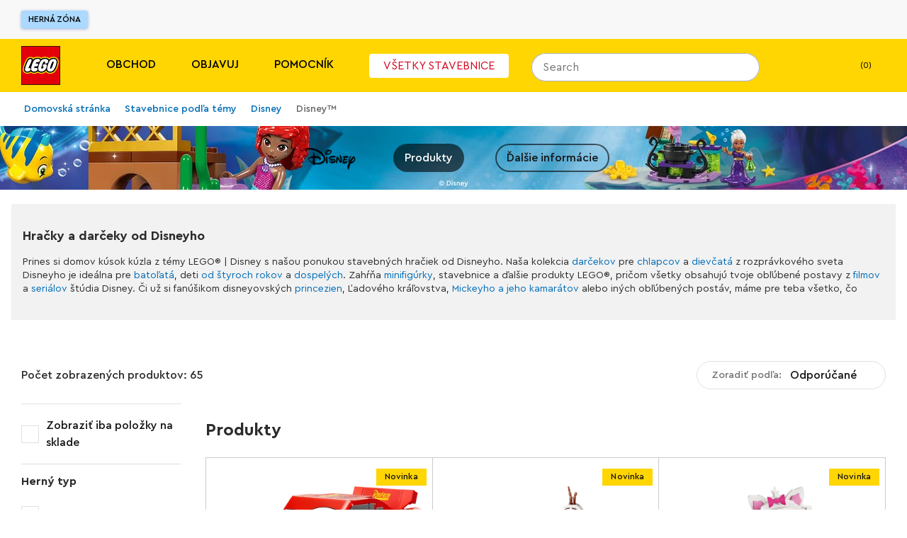

--- FILE ---
content_type: text/css; charset=utf-8
request_url: https://www.lego.com/_next/static/css/f43dff969a5cfb0b.css
body_size: 534
content:
.NotFound_maxWidthContainer__XRdWi{width:100%;max-width:var(--ds-breakpoint-xl);margin:0 auto var(--ds-spacing-sm)}.NotFound_contentWrapper__GtyU7{position:relative;overflow:hidden;display:flex;flex-direction:column-reverse;align-items:center;margin-bottom:var(--ds-spacing-sm);padding-top:var(--ds-spacing-xs);background-repeat:no-repeat}@media (min-width:56.25em){.NotFound_contentWrapper__GtyU7{display:block;padding:50% 0 0}}.NotFound_errorImage__MKIFF{width:45%;margin-top:var(--ds-spacing-xs);margin-bottom:-20%}@media (min-width:56.25em){.NotFound_errorImage__MKIFF{position:absolute;top:calc(-1 * var(--ds-spacing-4xl));left:0;margin:0 0 0 5%}}.NotFound_textContainer__XcdlM{display:flex;justify-content:center;align-items:center;flex-direction:column;text-align:center;height:100%}@media (min-width:56.25em){.NotFound_textContainer__XcdlM{position:absolute;top:0;right:0;padding-right:var(--ds-spacing-xl);align-items:flex-end}}.NotFound_errorTitle__dwJs0{margin:0}.NotFound_headline__XmLho{line-height:1;color:var(--ds-color-text-inverse);margin:var(--ds-spacing-sm) 0 var(--ds-spacing-sm) 0}@media (min-width:56.25em){.NotFound_headline__XmLho{margin:0}}.NotFound_subheading__UPBeH{color:var(--ds-color-text-inverse);margin:0 0 var(--ds-spacing-2xl) 0}@media (min-width:56.25em){.NotFound_subheading__UPBeH{margin:0 0 var(--ds-spacing-5xl) 0;width:62%;text-align:right}}.NotFound_bodyText__okVdU{color:var(--ds-color-text-inverse);padding:0 var(--ds-spacing-xl);margin:0 0 var(--ds-spacing-sm) 0}@media (min-width:56.25em){.NotFound_bodyText__okVdU{font-size:clamp(1.28125rem,.367347vw + 1.19515rem,1.5625rem);font-weight:700;margin:0 0 var(--ds-spacing-xl) 0;text-align:right;width:53%;padding:0}}@media (min-width:75em){.NotFound_bodyText__okVdU{width:56%}}.NotFound_navigationContainer__LDdi8{display:flex;flex-direction:column;align-items:center;justify-content:center}@media (min-width:56.25em){.NotFound_navigationContainer__LDdi8{justify-content:flex-end;margin-top:0}}.Breadcrumbs_wrapper__hXrHd{margin:0 auto;padding:var(--ds-spacing-2xs) 0}.Breadcrumbs_wrapper__hXrHd ol{padding-left:var(--ds-spacing-lg)}.ErrorPage_maxWidthContainer__7RFxF{display:flex;flex-flow:column;width:100%;max-width:var(--ds-breakpoint-xl);margin:0 auto;padding:var(--ds-spacing-xs)}@media (min-width:56.25em){.ErrorPage_maxWidthContainer__7RFxF{align-items:center;min-height:-moz-max-content;min-height:max-content;flex-flow:row}}.ErrorPage_contentWrapper__o9Gwk{display:flex;flex-direction:column;justify-content:flex-start;padding:var(--ds-spacing-3xs) var(--ds-spacing-2xs)}@media (min-width:56.25em){.ErrorPage_contentWrapper__o9Gwk{width:50%}}.ErrorPage_errorWrapper__DPsyF{margin:var(--ds-spacing-xs) 0}@media (min-width:56.25em){.ErrorPage_errorWrapper__DPsyF{margin:var(--ds-spacing-2xs) 0 var(--ds-spacing-5xs)}}.ErrorPage_errorRef__e8nQM{margin-left:var(--ds-spacing-5xs)}.ErrorPage_linkWrapper__rcqXi{margin:var(--ds-spacing-xs) 0}@media (min-width:56.25em){.ErrorPage_linkWrapper__rcqXi{margin:var(--ds-spacing-2xs) 0}}.ErrorPage_image___cxyc{margin:0 auto;width:50%}
/*# sourceMappingURL=f43dff969a5cfb0b.css.map*/

--- FILE ---
content_type: text/javascript; charset=utf-8
request_url: https://www.lego.com/_next/static/chunks/7838.6b91f5250f4b6708.js
body_size: 2047
content:
"use strict";(self.webpackChunk_N_E=self.webpackChunk_N_E||[]).push([[7838],{37838:function(t,e,n){n.r(e),n.d(e,{default:function(){return StickyCTAWithData_StickyCTAWithData}});var o=n(52322),i=n(40017),r=n(2784),a=n(28316),c=n(97844),s=n(32720),l=n(24390),d=n(6271),h=n(19453),m=n(89036),f=n(21013),g=n(69177);let positionToFlex=(t="Left")=>{switch(t){case"Right":return"flex-end";case"Center":return"center";default:return"flex-start"}},animationType=(t,e="Left",n=3)=>{switch(t){case"wiggle":return h.iv`
        animation-name: ${$};
        animation-duration: 5s;
        animation-iteration-count: 50;
        animation-delay: ${n}s;
      `;case"emerge":return h.iv`
        ${"Left"===e?"left":"right"}: -${(0,m.Q1)(200)};
        position: relative;
        opacity: 0;
        animation-name: ${"Left"===e?k:x};
        animation-duration: 0.8s;
        animation-iteration-count: 1;
        animation-delay: ${n}s;
        animation-timing-function: cubic-bezier(0.54, 0.77, 0.57, 1.23);
        animation-fill-mode: forwards;
      `;default:return null}},u=h.ZP.div.withConfig({componentId:"sc-93959f16-0"})`
  bottom: 0;
  display: ${t=>isNaN(t.headerState.headerHeight)?"none":"block"};
  left: 0;
  position: fixed;
  right: 0;
  ${({backgroundColor:t})=>h.iv`
      ${""!==t&&"transparent"!==t?"":"pointer-events: none;"}
    `};
  ${t=>h.iv`
    transition: ${t.headerState.headerIsAnimated?"transform 400ms cubic-bezier(0.4, 0, 0.2, 1)":"none"};
  `}
  ${({theme:t})=>t.zIndex("medium")};
  ${({theme:t,fullWidth:e,backgroundColor:n})=>t.media.min("large")(h.iv`
      top: 100%;
      position: ${n&&"transparent"!==n?"static":"absolute"};
      max-width: ${e?"none":t.contentMaxWidth()};
    `)};
`,p=h.ZP.div.withConfig({componentId:"sc-93959f16-1"})`
  background-color: ${t=>t.backgroundColor};
  display: flex;
  justify-content: center;
  pointer-events: none;
  padding: ${t=>t.theme.sizing("xxs")}
    ${t=>t.theme.sizing("3xs")};

  ${({theme:t})=>t.media.min("small")(h.iv`
        justify-content: ${t=>positionToFlex(t.ctaPosition)};
      `)}
`,x=h.F4`
  from { transform: translateX(${(0,m.Q1)(200)});opacity: 0;}
  to { transform: translateX(-${(0,m.Q1)(200)}); opacity: 1;}
`,k=h.F4`
  from { transform: translateX(-${(0,m.Q1)(200)});opacity: 0;}
  to { transform: translateX(${(0,m.Q1)(200)}); opacity: 1;}
`,$=h.F4`
	0% {transform: rotate(0deg);}
	2% {transform: rotate(-1.5deg);}
	3.5% {transform: rotate(1.5deg);}
	5% {transform: rotate(-2.5deg);}
  6.5% {transform: rotate(2.5deg);}
 	8% {transform: rotate(-1.5deg);}
	9.5% {transform: rotate(1.5deg);}
  10.5% {transform: rotate(0deg);}
	100% {transform: rotate(0deg);}
`,C=h.iv`
  background-image: url('${t=>t.ctaBackgroundImage}');
  background-position: center center;
  background-repeat: no-repeat;
  background-size: cover;
  pointer-events: auto;
  color: ${t=>t.theme.color("Light"===t.textContrast?"white":"black")};
  display: inline-block;
  font-size: ${t=>t.theme.fontSize("s0")};
  font-weight: ${t=>t.theme.fontWeight("bold")};
  line-height: 1;
  min-width: ${(0,m.Q1)(220)};
   /* if no CTA text is present, we preserve the 40px height of the component */
  height: ${t=>t.theme.sizing("xl")};
  padding: ${t=>t.theme.sizing("xxs")}
    ${t=>t.theme.sizing("xs")};
  text-align: ${t=>t.textAlign&&t.textAlign.toLowerCase()};

  ${t=>animationType(t.effect,t.ctaPosition,t.delay)};
`,b=(0,h.ZP)(f.r).withConfig({componentId:"sc-93959f16-2"})`
  background-color: ${t=>t.theme.color("Light"===t.textContrast?"black":"white")};
  border-radius: 4px;
  text-decoration: none;
  &:hover {
      text-decoration: none;
      background-color: ${t=>t.theme.color("Light"===t.textContrast?"white":"black")};
      color: ${t=>t.theme.color("Light"===t.textContrast?"black":"white")};
  }
  ${C}
`,y=(0,h.ZP)(g.M).withConfig({componentId:"sc-93959f16-3"})`
  ${C}
`,CTALink=({accountAction:t,returnUrl:e,text:n,href:i,onTriggerCustomEvent:r,onClick:a,...c})=>t?(0,o.jsx)(y,{action:t,returnUrl:e,registrationDetails:{creation_method:"sticky_cta"},...c,triggerAnalyticsClickEvent:r,children:n}):(0,o.jsx)(b,{href:i,onClick:a,...c,children:n}),StickyCTA=({text:t,ctaBackgroundImage:e,href:n,textAlign:i,ctaPosition:h,accountAction:m,returnUrl:f,textContrast:g,backgroundColor:x,fixed:k,fullWidth:$,openInNewTab:C,delay:b=0,effect:y="none",onTriggerCustomEvent:T=()=>{},scrollToId:v=()=>{}})=>{let{headerState:w,headerActions:{setChatOffset:A}}=(0,r.useContext)(d.pI),I=(0,c.Z)(`(min-width: ${s.AV.large}px)`);(0,r.useEffect)(()=>(A(I?null:"xxl"),()=>{A(null)}),[A,I]);let L=(0,o.jsx)(p,{ctaPosition:h,backgroundColor:x,"data-test":"cta-bg",children:(0,o.jsx)(CTALink,{accountAction:m,returnUrl:f,text:t,href:n,onTriggerCustomEvent:T,button:!e,ctaPosition:h,target:C?"_blank":"_self",rel:C?"noopener noreferrer":"",kind:"Light"===g?"darkTheme":"lightTheme",ctaBackgroundImage:e,textAlign:i,textContrast:g,"data-test":"cta",onClick:()=>{v(n,w),T()},delay:b,effect:y,children:t})}),j=k?(0,o.jsx)(u,{fullWidth:$,headerState:w,backgroundColor:x,"data-test":"fixed-pos-wrapper",children:L}):L;return(0,o.jsxs)(o.Fragment,{children:[(0,o.jsx)(l.Z,{breakpoint:"large",matchWidth:"min",children:w.headerFooterRef?.current?(0,a.createPortal)(j,w.headerFooterRef.current):null}),(0,o.jsx)(l.Z,{breakpoint:"large",matchWidth:"max",children:j})]})};StickyCTA.defaultProps={textAlign:"Left",ctaPosition:"Left",fixed:!0};let scrollToId=(t,e)=>{let n=t?.split("#")?.[1]||"";if(!n)return;let o=document.getElementById(n);if(o){let t=e?.headerHeight||120;window.scrollTo({top:o.offsetTop-t,behavior:"smooth"})}};var StickyCTAWithData_StickyCTAWithData=({stickyCTA:t})=>{let{triggerEvent:e}=(0,i.FG)();return(0,o.jsx)(StickyCTA,{...t,onTriggerCustomEvent:()=>{e({label:"stickyCTAClick",eventType:["custom"],data:{accountIntent:t?.accountAction?"account-intent":"",url:t?.href}})},scrollToId:scrollToId})}}}]);
//# sourceMappingURL=7838.6b91f5250f4b6708.js.map

--- FILE ---
content_type: text/javascript; charset=utf-8
request_url: https://www.lego.com/_next/static/chunks/1235-6d4a97797996b792.js
body_size: 5141
content:
(self.webpackChunk_N_E=self.webpackChunk_N_E||[]).push([[1235],{56773:function(e,a,r){"use strict";r.d(a,{E:function(){return CompactPromoCardCarousel},I:function(){return CompactPromoCard}});var t=r(52322),o=r(39082),n=r(40017),s=r(33027),l=r(82760),i=r(2784),c=r(21013),d=r(47038),m=r(81215),p=r(93971),u=r(5760),x=r.n(u),h=r(25556);let CompactPromoCard=e=>{let{detailsUrl:a,onClickCard:r,onLoadCard:i,endDateQualifier:d,dataTest:m="compact-promo-card",index:p,cardColor:u="ds-color-transparent-white-50",textColor:_,secondaryTextColor:g,membersOnlyBackgroundColor:C,membersOnlyTextColor:b,accentTextColor:y}=e;(0,s.useOnMount)(()=>{i?.()});let f=(0,h.q)(),{client:j}=(0,o.Xp)(),{ref:v}=(0,o.jc)({schema:"uec://com.lego/properties/ListItemContext?v=1.0.0",index:p}),{activeVariant:k}=(0,n.If)("gwp_colourways"),$=(0,t.jsxs)("span",{className:x().footer,children:[(0,t.jsx)("p",{className:"ds-body-xs-regular","data-test":`${m}-end-date-qualifier`,children:d||(0,t.jsx)(t.Fragment,{children:"\xa0"})}),(0,t.jsx)(l.TextLink,{text:f("product.review.terms"),dataTest:`${m}-terms-link`,variant:"variant_b"===k||"variant_c"===k?"contrast":"neutral",size:"x-small",href:f("promo.url.termsconditions"),onClick:e=>j?.track({eventType:"uec://com.lego/events/Interaction?v=1.0.0",element:e.target,data:{schema:"uec://com.lego/properties/Interaction?v=1.0.0",intent:"VIEW"}},{additionalContexts:[{schema:"uec://com.lego/properties/TargetContext?v=1.0.0",name:"TERMS_AND_CONDITIONS"}]})})]});return a?(0,t.jsxs)("article",{ref:v,className:x().cardWrapper,"data-test":m,style:{"--_text-color":`var(--${_})`,"--_secondary-text-color":`var(--${g})`,"--_accent-text-color":`var(--${y})`,"--_members-only-bg-color":`var(--${C})`,"--_members-only-text-color":`var(--${b})`},children:[(0,t.jsx)(c.r,{href:a,dataTest:`${m}-link`,onClick:e=>r&&r(e),className:x().cardContainer,style:{"--_card-color":`var(--${u})`},children:(0,t.jsx)(CompactPromoCardContent,{...e})}),$]}):(0,t.jsx)("article",{ref:v,className:x().cardWrapper,"data-test":m,children:(0,t.jsxs)("div",{className:x().cardContainer,children:[(0,t.jsx)(CompactPromoCardContent,{...e}),$]})})},CompactPromoCardContent=({name:e,imageUrl:a,logoName:r,qualifyingText:o,insiderQualifier:n,insiderEarlyAccessQualifier:s,promoCodeQualifier:i,dataTest:c="compact-promo-card"})=>(0,t.jsxs)(t.Fragment,{children:[a&&(0,t.jsxs)("div",{className:x().imageLogoContainer,children:[(0,t.jsx)(p.t,{assetIdMediaQueryMap:{default:a},width:{default:100},height:{default:100},fit:"bounds",objectFit:"contain",quality:"standard",dataTest:`${c}-image`}),r?(0,t.jsx)(l.Logo,{name:r,size:"x-small","data-test":`${c}-logo`}):null]}),(0,t.jsxs)("div",{className:x().detailsContainer,children:[e?(0,t.jsx)(d.Z,{as:"p",markup:e,className:"ds-heading-sm-bold",dataTest:`${c}-gwp-name`}):null,o?(0,t.jsx)(m.a,{id:o,as:"div",className:`${x()["qualifying-text"]} ds-body-xs-regular`,dataTest:`${c}-text-qualifier`}):null,n&&(0,t.jsx)("p",{className:`ds-label-xs-bold ${x().membersOnly}`,"data-test":`${c}-insider-qualifier`,children:n}),s&&(0,t.jsx)("p",{className:`ds-label-xs-bold ${x().membersOnly}`,"data-test":`${c}-insider-early-access-qualifier`,children:s}),i&&(0,t.jsx)("p",{className:"ds-body-md-medium","data-test":`${c}-promo-code-qualifier`,children:i})]})]}),CompactPromoCardCarousel=({labelText:e,dataTest:a="compact-promo-carousel",useLightScrollBar:r,children:n})=>{let s=i.Children.toArray(n),{ref:l}=(0,o.jc)({schema:"uec://com.lego/properties/ListContext?v=1.0.0",name:"gifts",numberOfItems:s?.length,type:"CAROUSEL"});return(0,t.jsxs)("section",{className:x().cardCarouselSection,"aria-labelledby":e?"carousel-label":void 0,"data-test":a,children:[e?(0,t.jsx)("p",{id:"carousel-label",className:"sk-visually-hidden",children:e}):null,(0,t.jsx)("ul",{ref:l,className:`${x().cardCarousel} ${r?"sk-scrollbar-horizontal--light":"sk-scrollbar-horizontal--dark"} ${s?1===s.length&&x().singleCard:""}`,children:i.Children.map(n,e=>(0,t.jsx)("li",{children:e}))})]})}},81235:function(e,a,r){"use strict";r.d(a,{A:function(){return PromoContainer}});var t=r(52322),o=r(82760),n=r(40017),s=r(25091),l=r(39082),i=r(21013),c=r(93971),d=r(56773),m=r(33027),p=r(81215),u=r(27336),x=r(35580),h=r.n(x);let ExpandedPromoCard=({headingLevel:e="h3",productDetails:a,logoName:r,textColor:n="ds-color-core-white",accentColor:l="ds-color-core-blue-200",qualifyingText:d,endDate:x,membersOnly:_,isUserLoggedIn:g,joinMembershipUrl:C,signInUrl:b,onClickSignIn:y,onClickRegister:f,onClickLink:j,onLoadCard:v,extraCtas:k,dataTest:$="expanded-promo-card",membersOnlyBackgroundColor:N="ds-color-transparent-black-100",membersOnlyTextColor:T="ds-color-core-yellow-300",cardColor:P="ds-color-transparent-white-50",innerCardColor:w="ds-color-core-azur-1300"})=>{let E=(0,s.T)();(0,m.useOnMount)(()=>{v?.()});let I=["h3","h4","h5","h6"].includes(e)?e:"h3",O=n?.includes("-black")?"static-dark":"static-light",L=k?.length?(0,t.jsx)("ul",{className:h()["extra-ctas"],children:k.map((e,a)=>(0,t.jsx)("li",{children:(0,t.jsx)(o.LinkWrapper,{appearance:O,linkWrapperVariant:"secondary",size:"medium",children:(0,t.jsx)(i.r,{href:e.url,dataTest:`${$}-cta-${a}`,onClick:()=>{j?.(`extra-cta-${a+1}`,e.label)},children:e.label})})},a))}):null,z=(0,t.jsxs)("ul",{className:h()["user-ctas"],children:[(0,t.jsx)("li",{className:h()["join-membership"],children:(0,t.jsx)(o.LinkWrapper,{appearance:O,iconName:"chevron-right-solid",iconPosition:"icon-right",linkWrapperVariant:"secondary",size:"medium",children:(0,t.jsx)(i.r,{href:C,dataTest:`${$}-join-membership`,className:h()["join-link"],onClick:e=>{f?.(e),j?.("join-membership","join-membership",e)},children:E("ctaText.promo.joinLegoInsiders")})})}),(0,t.jsx)("li",{className:h()["sign-in"],children:(0,t.jsx)(o.LinkWrapper,{appearance:O,iconName:"chevron-right-solid",iconPosition:"icon-right",linkWrapperVariant:"tertiary",size:"medium",children:(0,t.jsx)(i.r,{href:b,dataTest:`${$}-sign-in`,className:h()["join-link"],onClick:e=>{y?.(e),j?.("sign-in","sign-in")},children:E("header.utilityBar.account")})})})]}),M=k?.length?L:null;!g&&_&&(M=z);let S=n?.includes("-black")?"ds-color-core-black":"ds-color-core-white";return(0,t.jsxs)("article",{className:h().card,style:{"--_text-color":`var(--${n})`,"--_accent-color":`var(--${l})`,"--_card-color":`var(--${P})`,"--_members-only-bg-color":`var(--${N})`,"--_members-only-text-color":`var(--${T})`,"--_inner-card-color":`var(--${w})`},"data-test":$,children:[(0,t.jsxs)("div",{className:h().product,children:[(0,t.jsxs)(I,{"data-test":`${$}-title`,className:h().title,children:[(0,t.jsx)(o.Icon,{name:"gift",size:"x-large",color:l}),E("promo.gwp.header")]}),(0,t.jsx)("p",{className:`${h()["product-title"]} ds-heading-md`,"data-test":`${$}-product-title`,"aria-hidden":"true",children:a.name}),(0,t.jsx)(i.r,{href:a.url,dataTest:`${$}-product-image-link`,className:h()["product-image"],onClick:()=>{j?.("details-picture","details-picture")},children:(0,t.jsx)(c.t,{altText:a.name,fit:"bounds",loading:"lazy",objectFit:"contain",assetIdMediaQueryMap:{default:a.imageUrl},useSkrollMediaQueries:!0,width:{default:528,desktop:800,tablet:640,mobile:528},height:{default:528,desktop:800,tablet:640,mobile:528},quality:"high"})}),r?(0,t.jsx)("div",{className:h().logo,"data-test":`${$}-product-logo`,children:(0,t.jsx)(o.Logo,{name:r,size:"small"})}):null]}),(0,t.jsxs)("div",{className:h()["info-and-conditions"],children:[(0,t.jsxs)("div",{className:h()["product-info"],children:[a.ageRange?(0,t.jsxs)("span",{className:h()["product-data"],"data-test":`${$}-age-range`,children:[(0,t.jsx)(o.Icon,{name:"birthday-cake",color:S,ariaLabel:E("product.details.ages"),size:"large"}),a.ageRange]}):null,a.pieceCount>0?(0,t.jsxs)("span",{className:h()["product-data"],"data-test":`${$}-piece-count`,children:[(0,t.jsx)(o.Icon,{name:"brick-one-by-one-iso",color:S,ariaLabel:E("product.details.pieces"),size:"large"}),a.pieceCount]}):null,(0,t.jsxs)(i.r,{href:a.url,className:`${h()["product-link"]} ds-label-md-medium`,dataTest:`${$}-product-link`,onClick:()=>{j?.("details-link","details-link")},children:[E("productDetails.title"),(0,t.jsx)(o.Icon,{name:"chevron-right-solid",size:"small",color:S})]})]}),a.description?(0,t.jsx)("p",{className:h()["product-description"],"data-test":`${$}-product-description`,children:(0,t.jsx)(u.u,{text:a.description,maxLines:2,fontSize:"st-font-size-sm2",lineHeight:"st-line-height-sm2"})}):null,(0,t.jsxs)("div",{className:`${h().conditions} ds-body-md-medium`,children:[(0,t.jsx)(p.a,{id:d,as:"div",className:`${h()["qualifying-text"]} ds-body-md-medium`,dataTest:`${$}-qualifying-text`}),_?(0,t.jsx)("p",{className:h()["members-only"],"data-test":`${$}-members-only`,children:E("promo.card.membersOnly")}):null,x?(0,t.jsx)("p",{"data-test":`${$}-end-date`,children:E("promo.card.endDate",{endDate:x})}):null,M?(0,t.jsx)("div",{className:h()["cta-container"],"data-test":`${$}-cta-container`,children:M}):null]})]})]})};var _=r(18092),g=r.n(_);let PromoContainer=({promotions:e,isExpanded:a=!0,isLoading:r=!1,isUserLoggedIn:m,customBackgroundColor:p,accentTextColor:u,customTextColor:x,offerDetailsUrl:h,carouselTitle:_,joinMembershipUrl:C,signInUrl:b,onClickSignIn:y,onClickRegister:f,onLoadCard:j,onClickLink:v,dataTest:k="promo-container"})=>{let $,N,T,P,w,E,I,O;let L=(0,s.T)(),{activeVariant:z}=(0,n.If)("gwp_colourways"),M=`${k}-${a?"expanded":"compact"}`,S=e?.filter(e=>e.qualifyingText&&e.title&&e.imageSrc&&e.detailsUrl),{client:q}=(0,l.Xp)(),{ref:D}=(0,l.jc)({schema:"uec://com.lego/properties/SectionContext?v=1.0.0",name:"gifts-with-purchase"}),{ref:W}=(0,l.jc)({schema:"uec://com.lego/properties/ListContext?v=1.0.0",name:"gifts",numberOfItems:S?.length,type:"CAROUSEL"});if(r||!S?.length)return null;switch(z){case"variant_a":N="ds-color-core-azur-1300",T="ds-color-core-white",P="ds-color-transparent-white-900",w="ds-color-core-blue-200",$="ds-color-transparent-white-50",E="ds-color-transparent-black-100",I="ds-color-core-yellow-300",O="ds-color-core-azur-1300";break;case"variant_b":N="ds-color-layer-subdued",T="ds-color-text-inverse",P="ds-color-transparent-black-900",w="ds-color-core-blue-200",$="ds-color-core-azur-1200",E="ds-color-transparent-white-1000",I="ds-color-core-purple-1000",O="ds-color-transparent-black-500";break;case"variant_c":N="ds-color-layer-subdued",T="ds-color-core-off-black",P="ds-color-transparent-black-900",w="ds-color-core-blue-900",$="ds-color-layer-default",E="ds-color-layer-subdued",I="ds-color-core-purple-1000",O="ds-color-layer-muted";break;default:N=p??"ds-color-core-azur-1300",T=x??"ds-color-core-white",w=u??"ds-color-core-blue-200",P="ds-color-transparent-white-900",$="ds-color-transparent-white-50",E="ds-color-transparent-black-100",I="ds-color-core-yellow-300",O=p??"ds-color-core-azur-1300"}let U="variant_b"!==z&&"variant_c"!==z;if(!a){let e=S.map((e,a)=>(0,t.jsx)(d.I,{title:L("promo.gwp.header"),name:e.title,imageUrl:e.imageSrc,detailsUrl:e.detailsUrl,qualifyingText:e.qualifyingText,endDateQualifier:e.endDate?L("promo.card.endDate",{endDate:e.endDate}):void 0,insiderQualifier:e.membersOnly?L("promo.card.membersOnly"):void 0,logoName:e.logo?.logoName,textColor:T,cardColor:$,secondaryTextColor:P,membersOnlyBackgroundColor:E,membersOnlyTextColor:I,accentTextColor:w,onLoadCard:()=>{j?.({promoType:e.type||void 0,title:e.detailsUrl,isExpanded:!1,isMembersOnly:!0===e.membersOnly,carouselPosition:1===S.length?void 0:a+1})},onClickCard:r=>{v?.({promoType:e.type||void 0,title:e.detailsUrl,isExpanded:!1,isMembersOnly:!0===e.membersOnly,linkType:"compact-card-link",linkLabel:"compact-card-link",carouselPosition:1===S.length?void 0:a+1}),q?.track({eventType:"uec://com.lego/events/Interaction?v=1.0.0",element:r?.target,data:{schema:"uec://com.lego/properties/Interaction?v=1.0.0",intent:"VIEW"}},{additionalContexts:[{schema:"uec://com.lego/properties/ListItemContext?v=1.0.0",index:a}]})}},a)),onOfferDetailsClick=e=>{q?.track({eventType:"uec://com.lego/events/Interaction?v=1.0.0",element:e.target,data:{schema:"uec://com.lego/properties/Interaction?v=1.0.0",intent:"VIEW"}},{additionalContexts:[{schema:"uec://com.lego/properties/TargetContext?v=1.0.0",name:"OFFER_DETAILS"}]})};return(0,t.jsxs)("section",{className:`${g()["compact-container"]} ${1===e.length?g()["single-card"]:""}`,style:{"--_accent-text-color":`var(--${w})`,"--_background-color":`var(--${N})`,"--_text-color":`var(--${T})`,"--_secondary-text-color":`var(--${P})`},ref:D,"data-test":M,children:[1===S.length&&S[0].imageSrc?(0,t.jsxs)("div",{className:g()["promo-image-container"],children:[(0,t.jsx)("div",{className:g()["promo-image-underlay"]}),(0,t.jsx)(c.t,{assetIdMediaQueryMap:{default:S[0].imageSrc},useSkrollMediaQueries:!0,width:{default:280},fit:"bounds",objectFit:"contain",quality:"high",dataTest:`${k}-image`,altText:""})]}):null,(0,t.jsx)("div",{className:g()["compact-content-wrapper"],children:(0,t.jsxs)("div",{className:g()["compact-title-cards-wrapper"],children:[(0,t.jsxs)("div",{className:g()["compact-header"],children:[(0,t.jsx)("h2",{className:`ds-heading-xl ${g()["compact-title"]}`,"data-test":`${M}-header`,children:L("promo.container.header")}),h&&(0,t.jsx)(o.LinkWrapper,{linkWrapperVariant:"secondary",appearance:U?"static-light":"static-dark",size:"medium",children:(0,t.jsx)(i.r,{href:h,dataTest:`${M}-offer-details-link`,onClick:e=>onOfferDetailsClick(e),children:L("promo.offer.details")})})]}),e.length>1?(0,t.jsx)(d.E,{labelText:_||"",dataTest:`${M}-carousel`,useLightScrollBar:T?.includes("-black"),children:e}):e[0]]})})]})}return(0,t.jsxs)("section",{className:g()["expanded-container"],style:{"--_accent-text-color":`var(--${w})`,"--_background-color":`var(--${N})`,"--_text-color":`var(--${T})`},ref:D,"data-test":M,children:[(0,t.jsxs)("h2",{className:`ds-heading-lg ${g()["expanded-title"]}`,"data-test":`${M}-header`,style:{color:U?`var(--${w})`:"var(--ds-color-core-blue-900)"},children:[(0,t.jsx)(o.Icon,{name:"gift",size:"4x-large",color:U?w:"ds-color-core-blue-900"}),(0,t.jsx)("span",{children:L("promo.container.header")})]}),(0,t.jsx)("ul",{className:g()["expanded-cards"],"data-test":`${M}-cards`,ref:W,children:S.map((e,a)=>(0,t.jsx)("li",{"data-test":`${M}-card-${a}`,children:(0,t.jsx)(ExpandedPromoCard,{productDetails:{name:e.title,imageUrl:e.imageSrc,url:e.detailsUrl,ageRange:e.ageRange,pieceCount:e.pieceCount,description:e.description},logoName:e.logo?.logoName,accentColor:w,cardColor:$,textColor:T,membersOnlyBackgroundColor:E,membersOnlyTextColor:I,innerCardColor:O,qualifyingText:e.qualifyingText,membersOnly:e.membersOnly,extraCtas:e.extraCTAs?.map(e=>({label:e.text,url:e.link})),endDate:e.endDate,isUserLoggedIn:!0===m,joinMembershipUrl:C||"",signInUrl:b||"",onClickSignIn:y,onClickRegister:f,onLoadCard:()=>{j?.({promoType:e.type||void 0,title:e.detailsUrl,isExpanded:!0,isMembersOnly:!0===e.membersOnly})},onClickLink:(r,t,o)=>{v?.({promoType:e.type||void 0,title:e.detailsUrl,isExpanded:!0,isMembersOnly:!0===e.membersOnly,linkType:r,linkLabel:t}),q?.track({eventType:"uec://com.lego/events/Interaction?v=1.0.0",element:o?.target,data:{schema:"uec://com.lego/properties/Interaction?v=1.0.0",intent:"VIEW"}},{additionalContexts:[{schema:"uec://com.lego/properties/ListItemContext?v=1.0.0",index:a}]})}},a)},a))})]})}},27336:function(e,a,r){"use strict";r.d(a,{u:function(){return TextTruncate}});var t=r(52322),o=r(25091),n=r(85599),s=r(32287),l=r(2784),i=r(81215),c=r(63618),d=r.n(c);let TextTruncate=e=>{let{text:a,maxLines:r,fontSize:c="st-font-size-s0",lineHeight:m="st-line-height-s0",typographyClassName:p,"data-test":u,onOpen:x,readMoreLabel:h,showLessLabel:_}=e,g=(0,o.T)(),C=(0,l.useRef)(null),[b,y]=(0,l.useState)(!1),[f,j]=(0,l.useState)(!1);(0,n.T)(()=>{if(C.current){let{offsetHeight:e,scrollHeight:a}=C.current;e&&a&&e<a?y(!0):y(!1)}},[C]);let v=(0,s.C)(a),k=p?void 0:{fontSize:`var(--${c})`,lineHeight:`var(--${m})`},$={maxHeight:p?void 0:`calc(var(--${m}) * ${r})`,WebkitLineClamp:r},N=h&&_?f?_:h:g(f?"content.showLess":"content.readMore");return(0,t.jsxs)("span",{"data-test":u,children:[(0,t.jsx)("span",{"data-test":"text-truncate",ref:C,className:`${d().text} ${p}`,style:{...k,...f?{}:$},children:(0,t.jsx)(i.a,{id:v})}),b&&(0,t.jsx)("button",{"data-test":"text-truncate-button",onClick:e=>{j(e=>!e),x&&x(e)},className:d().readMoreButton,style:k,children:N})]})}},5760:function(e){e.exports={cardCarouselSection:"CompactPromoCard_cardCarouselSection__5WsJm",cardCarousel:"CompactPromoCard_cardCarousel__LGhty",singleCard:"CompactPromoCard_singleCard__W77uy",cardWrapper:"CompactPromoCard_cardWrapper__teDHT",cardContainer:"CompactPromoCard_cardContainer__brHjm",imageLogoContainer:"CompactPromoCard_imageLogoContainer__Ig_AI",footer:"CompactPromoCard_footer__ufDno",detailsContainer:"CompactPromoCard_detailsContainer__td33A",titleWrapper:"CompactPromoCard_titleWrapper__YzwA9",membersOnly:"CompactPromoCard_membersOnly__bDggU","qualifying-text":"CompactPromoCard_qualifying-text__Niow8"}},35580:function(e){e.exports={card:"ExpandedPromoCard_card__4vDkr",product:"ExpandedPromoCard_product__9DCVw","product-image":"ExpandedPromoCard_product-image__mxYjt",logo:"ExpandedPromoCard_logo__vuFo6",title:"ExpandedPromoCard_title__mqDyK ds-label-lg-bold","product-title":"ExpandedPromoCard_product-title__Af1fM","info-and-conditions":"ExpandedPromoCard_info-and-conditions__hM_op","product-info":"ExpandedPromoCard_product-info__01hwB ds-body-lg-regular","product-data":"ExpandedPromoCard_product-data__yieeC","product-link":"ExpandedPromoCard_product-link__pENoC","product-description":"ExpandedPromoCard_product-description__U3Ont ds-body-xs-regular",conditions:"ExpandedPromoCard_conditions__9_Q_3","qualifying-text":"ExpandedPromoCard_qualifying-text__EsaX6","members-only":"ExpandedPromoCard_members-only__MpIil","cta-container":"ExpandedPromoCard_cta-container__SQkYV","user-ctas":"ExpandedPromoCard_user-ctas__0N8JI","extra-ctas":"ExpandedPromoCard_extra-ctas__sPomE"}},18092:function(e){e.exports={"expanded-container":"PromoContainer_expanded-container__WnT7c","expanded-title":"PromoContainer_expanded-title__8cV5_","expanded-cards":"PromoContainer_expanded-cards__7o5_H","compact-container":"PromoContainer_compact-container__clh_M","compact-content-wrapper":"PromoContainer_compact-content-wrapper__1Jxni","compact-title-cards-wrapper":"PromoContainer_compact-title-cards-wrapper__muTHG","compact-header":"PromoContainer_compact-header__E9fyn","compact-title":"PromoContainer_compact-title__0AzMQ","terms-link":"PromoContainer_terms-link__aCc7o","single-card":"PromoContainer_single-card__NpVcf","promo-image-container":"PromoContainer_promo-image-container__SPdRD","promo-image-underlay":"PromoContainer_promo-image-underlay__lVVtQ"}},63618:function(e){e.exports={text:"TextTruncate_text__QFRdf",readMoreButton:"TextTruncate_readMoreButton__YkA2y"}}}]);
//# sourceMappingURL=1235-6d4a97797996b792.js.map

--- FILE ---
content_type: text/javascript; charset=utf-8
request_url: https://www.lego.com/_next/static/chunks/pages/%5Blocale%5D/themes/%5BthemeName%5D-f3462ba247829a41.js
body_size: 260
content:
(self.webpackChunk_N_E=self.webpackChunk_N_E||[]).push([[9224],{51942:function(t,e,n){(window.__NEXT_P=window.__NEXT_P||[]).push(["/[locale]/themes/[themeName]",function(){return n(7551)}])},7551:function(t,e,n){"use strict";n.r(e),n.d(e,{default:function(){return l}});var r=n(52322),u=n(59035),i=n(87411),a=n(5228),s=n(61835),c=n(5632),o=n(1097);let getSlugFromCtx=t=>`/themes/${t.query.themeName}`,getInitialDynamicContentProps=async t=>{let e=(0,u.dD)(t.asPath||""),n=getSlugFromCtx(t),r=(0,i.z)(e,s.WT.variableSchema),a=(0,s.NT)(n,r);return(0,o.k)({ctx:t,queries:[{query:s.cu.query,variables:a}]})},ProductListing=()=>{let{query:t,pathname:e}=(0,c.useRouter)();return(0,r.jsx)(a.Z,{query:t,path:e})};ProductListing.getInitialProps=async t=>getInitialDynamicContentProps(t);var l=ProductListing},46718:function(t){"use strict";t.exports=require("canvas")}},function(t){t.O(0,[7974,1303,7981,3149,5614,3994,4753,5228,9774,2888,179],function(){return t(t.s=51942)}),_N_E=t.O()}]);
//# sourceMappingURL=[themeName]-f3462ba247829a41.js.map

--- FILE ---
content_type: text/javascript; charset=utf-8
request_url: https://www.lego.com/_next/static/chunks/4967.a54c506c6c9294d1.js
body_size: 3021
content:
(self.webpackChunk_N_E=self.webpackChunk_N_E||[]).push([[4967],{63898:function(e,i,t){"use strict";t.d(i,{v:function(){return LeavingSiteModal}});var a=t(52322),l=t(2784),n=t(72308),s=t(8074),r=t(53171),c=t(80329),o=t(23142),d=t(19453);let u=d.ZP.img.withConfig({componentId:"sc-b8b0a9e0-0"})`
  display: inline-block;
  width: 20%;
  vertical-align: middle;
  margin-right: ${({theme:e})=>e.sizing("lg")};
`,p=d.ZP.div.withConfig({componentId:"sc-b8b0a9e0-1"})`
  padding: ${e=>e.theme.sizing("sm")};
`,k=d.ZP.div.withConfig({componentId:"sc-b8b0a9e0-2"})`
  display: inline-block;
  width: 75%;
  vertical-align: middle;
  ${e=>e.theme.media.max("small")(d.iv`
        width: 100%;
      `)}
`,m=(0,d.ZP)(o.Z).withConfig({componentId:"sc-b8b0a9e0-3"})`
  margin-left: ${({theme:e})=>e.sizing("xs")};
  ${e=>e.theme.media.max("small")(d.iv`
        margin-left: unset;
        margin-top: ${({theme:e})=>e.sizing("xs")};
      `)}
`,g=d.ZP.div.withConfig({componentId:"sc-b8b0a9e0-4"})`
  display: flex;
  flex-direction: row;
  ${e=>e.theme.media.max("small")(d.iv`
        flex-direction: column;
      `)}
`;let LeavingSiteModal=class LeavingSiteModal extends l.Component{render(){let{renderTrigger:e,label:i,closeLabel:t,url:l}=this.props;return(0,a.jsx)(r.Z,{isOpen:this.state.modalOpen,onRequestClose:this.closeModal,renderTrigger:({onRef:i})=>e({onRef:i,open:this.openModal}),label:i,closeLabel:t,children:(0,a.jsxs)(p,{children:[(0,a.jsx)(u,{src:"/_next/static/images/leaving-site-0c56f29253b0dbb6..jpg",alt:"Minifigure With Megaphone"}),(0,a.jsxs)(k,{children:[(0,a.jsx)(c.Z,{tag:"h1",size:"s4",weight:"black",children:(0,a.jsx)(s.Z,{id:"leavingSite.title"})}),(0,a.jsx)(c.Z,{tag:"p",children:(0,a.jsx)(s.Z,{id:"leavingSite.body"})}),(0,a.jsxs)(g,{children:[(0,a.jsx)(n.ZP,{"data-test":"leaving-site-modal-back",onClick:this.closeModal,children:(0,a.jsx)(s.Z,{id:"leavingSite.back"})}),(0,a.jsx)(m,{"data-test":"leaving-site-modal-continue",button:!0,kind:"secondary",to:l,target:"_blank",rel:"noopener noreferrer",children:(0,a.jsx)(s.Z,{id:"leavingSite.continue"})})]})]})]})})}constructor(...e){super(...e),this.state={modalOpen:!1},this.openModal=()=>{this.setState({modalOpen:!0})},this.closeModal=()=>{this.setState({modalOpen:!1})}}}},27307:function(e,i,t){"use strict";t.d(i,{V:function(){return SimpleQuickLinks}});var a=t(52322),l=t(2784),n=t(25091),s=t(9200),r=t(30382),c=t.n(r),o=t(84641),d=t(63898),u=t(40569),p=t.n(u),k=t(93971);let QuickLinkImage=({imageSrc:e,altText:i})=>e?(0,a.jsx)(k.t,{altText:i,"data-test":"quicklink-image",assetIdMediaQueryMap:{default:e},fit:"crop",loading:"lazy",width:{default:120,mobile:74},height:{default:97,mobile:59}}):null,m=c()`
  query VipDigitalWallet($timestamp: String!, $pass_source: String!) {
    vipDigitalWallet(timestamp: $timestamp, pass_source: $pass_source) {
      url
    }
  }
`,VipDigitalWalletQuickLink=({quickLink:e,index:i,handleQuickLinkClick:t})=>{let{contrast:r,imageSrcUrl:c,title:u,altText:k}=e,g=(0,n.T)(),h=g(u),b=(0,s.FA)(),[_,x]=(0,l.useState)(""),{displayNotification:f}=(0,l.useContext)(o.Z),openDigitalWallet=async e=>{if(!_)try{let{data:e,errors:i}=await b.query({query:m,variables:{timestamp:Date.now().toString(),pass_source:"LEGO.com"}});if(i?.length||!e.vipDigitalWallet)throw Error("No vipDigitalWallet data returned");x(e.vipDigitalWallet.url)}catch(e){f({type:"error",message:"common.error.default"});return}e()};return(0,a.jsx)("li",{"data-test":"quicklink-button",className:p().li,children:(0,a.jsx)(d.v,{url:_,label:"",closeLabel:"",renderTrigger:({open:e})=>(0,a.jsxs)("button",{onClick:()=>{t?.(),openDigitalWallet(e)},className:p()[`label${r}`],"aria-label":h,"data-test":`quicklink-button-${i}`,children:[(0,a.jsx)(QuickLinkImage,{imageSrc:c,altText:k}),(0,a.jsx)("div",{className:`${p().label} ${p()[`label${r}`]} ds-label-xs-medium`,children:u})]})})},`${h}_${i}`)};var g=t(81029),h=t(21013),b=t(47038),_=t(24231),x=t.n(_);let SimpleQuickLink=({image:e,label:i,labelColor:t,link:l,handleQuickLinkClick:n,openInNewTab:s})=>(0,a.jsx)("li",{className:x().cardWrapper,style:{"--label-color":`var(--${t})`},children:(0,a.jsxs)(h.r,{className:x().cardLink,href:l,onClick:n,target:s?"_blank":"",children:[(0,a.jsx)(k.t,{className:x().cardImage,altText:"",assetIdMediaQueryMap:{default:e},width:{default:74,desktop:120},objectFit:"cover"}),(0,a.jsx)(b.L,{className:`${x().label} ds-label-xs-medium`,markup:i})]})}),f={visibleQuickLinks:{default:2.5,xs:3.5,sm:5.25,md:6.5,lg:10,xl:10},rowGap:{default:"ds-spacing-sm",xs:"ds-spacing-2xs"}},SimpleQuickLinks=({title:e,titlePosition:i,titleColor:t,backgroundColor:n,backgroundColorHexCode:s,cardLayout:r,simpleQuickLinks:c,trackingRefs:o,handleQuickLinkClick:d})=>{let u=(0,l.useMemo)(()=>c?.map(({image:e,label:i,link:l,openInNewTab:n},s)=>"digital-wallet"===l?a.jsx(VipDigitalWalletQuickLink,{quickLink:{title:i,isH1:!1,link:l,openInNewTab:!1,imageSrcUrl:e},index:s,length:c.length,handleQuickLinkClick:()=>d?.({position:s||0}),"data-test":"digital-wallet-quick-link"},s):a.jsx(SimpleQuickLink,{image:e,label:i,labelColor:t,link:l,handleQuickLinkClick:e=>d?.({position:s||0,event:e}),openInNewTab:n,"data-test":`simple-quick-link-${s}`},s)),[c,t,d]);return(0,a.jsx)(g.r,{title:e,titlePosition:i,backgroundColor:n,backgroundColorHexCode:s,titleColor:t,cardLayout:r,carouselConfiguration:f,quickLinkType:"simple",trackingRefs:o,children:u})}},81029:function(e,i,t){"use strict";t.d(i,{r:function(){return QuickLinksWrapper}});var a=t(52322),l=t(10355),n=t(2784),s=t(44633),r=t.n(s);let QuickLinksWrapper=({title:e,titlePosition:i,backgroundColor:t,backgroundColorHexCode:s,titleColor:c,cardLayout:o,carouselConfiguration:d,children:u,quickLinkType:p,ariaLabelledBy:k,tabIndex:m,role:g,trackingRefs:h})=>{let{visibleQuickLinks:{default:b,xs:_,sm:x,md:f,lg:L,xl:v},rowGap:{default:$,xl:Q}}=d,j=(0,n.useMemo)(()=>Number(Array.isArray(u)&&u.length),[u]),W="transparent";return s?W=s:t&&(W=`var(--${t})`),(0,a.jsxs)("section",{className:`${r().wrapper} ${j<=7?r()[i]:""} ${r()[o]} ${r()[p]}`,style:{"--background-color":W,"--title-color":`var(--${c})`},"data-test":`${p}-quick-links`,"aria-labelledby":k,tabIndex:m,role:g,ref:h?.quickLinksWrapperRef,children:[e&&(0,a.jsx)("h2",{className:`${r().title} ${j<=7?r()[i]:""} ${r()[p]} ds-heading-lg`,children:e}),"scroll"===o?(0,a.jsx)("div",{className:`${r().quickLinksWrapper} ${j<=7?r()[i]:""} ${r()[p]}`,ref:h?.quickLinksListRef,children:(0,a.jsx)(l.l,{displayNavigation:!1,textColor:c,backgroundColor:t,itemsVisible:{default:b,xs:_,sm:x,md:f,lg:L,xl:v},rowGap:{default:$,xl:Q},children:u})}):(0,a.jsx)("ol",{className:`${r().quickLinksWrapper} ${j<=7?r()[i]:""} ${r()[o]} ${r()[p]}`,ref:h?.quickLinksListRef,children:u})]})}},46801:function(e,i,t){"use strict";t.r(i);var a=t(52322),l=t(34327),n=t(39082),s=t(2784),r=t(27307);i.default=({data:{id:e,title:i,titlePosition:t,simpleQuickLinksBackgroundColor:c,titleColor:o,cardLayout:d,quickLinksList:u}})=>{let p=(0,l.P)(),{client:k}=(0,n.Xp)(),m="quick-links",{ref:g}=(0,n.jc)({schema:"uec://com.lego/properties/SectionContext?v=1.0.0",name:"quick-links"}),{ref:h}=(0,n.jc)({schema:"uec://com.lego/properties/ListContext?v=1.0.0",name:"links"}),findTag=(e,i)=>e?.find(e=>e?.tag===i)?.terms?.[0]??"",b=(0,s.useCallback)(({position:i,event:t})=>{let a=u[i].link,{analyticsTitle:l,tags:s}=u[i];p({useAnalytics:!0,parentComponentType:m,ctaType:`${i+1}:${l}`,contentTheme:findTag(s,"themes"),creativeType:findTag(s,"creative_type"),contentPurpose:findTag(s,"content_purpose"),contentPhase:findTag(s,"content_phase"),contentAudience:findTag(s,"content_audience"),contentActivation:findTag(s,"content_activation"),contentSize:"standard",contentLabel:`${m}:${l}`,contentId:`${m}:${e}`});let r=(0,n.hc)(a),c=[{schema:"uec://com.lego/properties/ListItemContext?v=1.0.0",index:i}];r&&c.push(r),k?.track({eventType:"uec://com.lego/events/Interaction?v=1.0.0",element:t?.target,data:{schema:"uec://com.lego/properties/Interaction?v=1.0.0",intent:"VIEW"}},{additionalContexts:c})},[p,u,e,k]);return(0,a.jsx)(r.V,{title:i,titlePosition:t,backgroundColor:c,titleColor:o,cardLayout:d,simpleQuickLinks:u,trackingRefs:{quickLinksWrapperRef:g,quickLinksListRef:h},handleQuickLinkClick:b})}},24231:function(e){e.exports={cardWrapper:"SimpleQuickLink_cardWrapper__17ym_",cardLink:"SimpleQuickLink_cardLink__LGKLQ",cardImage:"SimpleQuickLink_cardImage__VJzPY",label:"SimpleQuickLink_label__xSmd6"}},44633:function(e){e.exports={wrapper:"QuickLinksWrapper_wrapper__zhc3F",stack:"QuickLinksWrapper_stack__1wiW6",left:"QuickLinksWrapper_left__RgiK0",simple:"QuickLinksWrapper_simple__4RQ8j",title:"QuickLinksWrapper_title__rjQfm",top:"QuickLinksWrapper_top__kwWt9",quickLinksWrapper:"QuickLinksWrapper_quickLinksWrapper__IEQbz",advanced:"QuickLinksWrapper_advanced__6kYgK"}},40569:function(e){e.exports={ul:"QuickLinks_ul__h7DUv",li:"QuickLinks_li__HiAlM",label:"QuickLinks_label__Kwq98",labelLight:"QuickLinks_labelLight__tBKhf",labelDark:"QuickLinks_labelDark__4rLyu"}}}]);
//# sourceMappingURL=4967.a54c506c6c9294d1.js.map